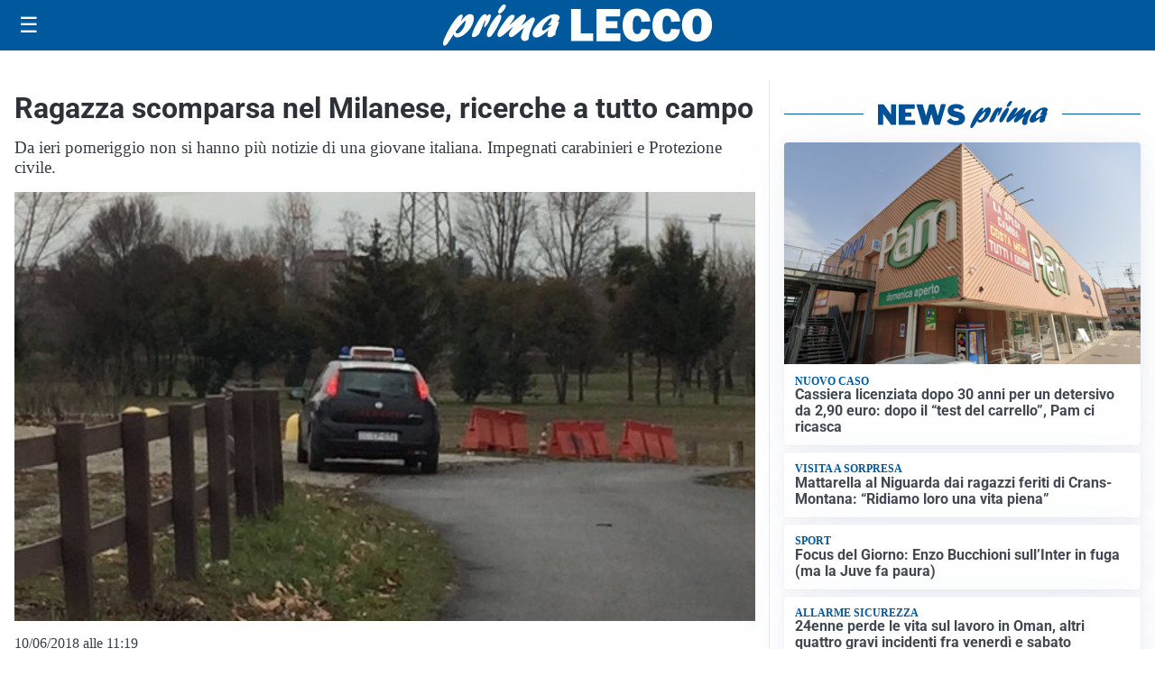

--- FILE ---
content_type: text/html; charset=utf8
request_url: https://primalecco.it/media/my-theme/widgets/list-posts/sidebar-video-piu-visti.html?ts=29501588
body_size: 683
content:
<div class="widget-title"><span>Video più visti</span></div>
<div class="widget-sidebar-featured-poi-lista">
            
                    <article class="featured">
                <a href="https://primalecco.it/attualita/medici-e-medicina-amiloidosi-cardiaca-rara-ma-non-troppo-tra-diagnostica-precoce-e-terapie/">
                                            <figure><img width="480" height="300" src="https://primalecco.it/media/2026/01/Untitled-1-480x300.jpg" class="attachment-thumbnail size-thumbnail wp-post-image" alt="Medici e Medicina: amiloidosi cardiaca (rara ma non troppo) tra diagnostica precoce e terapie" loading="lazy" sizes="(max-width: 480px) 480px, (max-width: 1024px) 640px, 1280px" decoding="async" /></figure>
                                        <div class="post-meta">
                                                    <span class="lancio">televisione</span>
                                                <h3>Medici e Medicina: amiloidosi cardiaca (rara ma non troppo) tra diagnostica precoce e terapie</h3>
                    </div>
                </a>
            </article>
                    
                    <article class="compact">
                <a href="https://primalecco.it/attualita/il-video-di-tre-lupi-a-spasso-sulla-statale-36/">
                    <div class="post-meta">
                                                    <span class="lancio">invalchiavenna</span>
                                                <h3>Il video di tre lupi &#8220;a spasso&#8221; sulla Statale 36</h3>
                    </div>
                </a>
            </article>
                    
                    <article class="compact">
                <a href="https://primalecco.it/attualita/lecco-ambulanze-bloccate-dal-traffico-nuovo-caso-sul-lungolago-video/">
                    <div class="post-meta">
                                                    <span class="lancio">la denuncia</span>
                                                <h3>Lecco, ambulanze bloccate dal traffico: nuovo caso sul Lungolago VIDEO. Il Comune: &#8220;Viabilità temporaneamente ridotta, priorità alla sicurezza&#8221;</h3>
                    </div>
                </a>
            </article>
            </div>

<div class="widget-footer"><a role="button" href="/multimedia/video/" class="outline widget-more-button">Altri video</a></div>

--- FILE ---
content_type: text/html; charset=utf8
request_url: https://primalecco.it/media/my-theme/widgets/list-posts/sidebar-idee-e-consigli.html?ts=29501588
body_size: 612
content:
<div class="widget-title"><span>Idee e consigli</span></div>
<div class="widget-sidebar-featured-poi-lista">
            
                    <article class="featured">
                <a href="https://primalecco.it/rubriche/idee-e-consigli/ford-e-la-mobilita-green-le-ultime-novita-elettriche-disponibili-nelle-sedi-iperauto/">
                                            <figure><img width="480" height="300" src="https://primalecco.it/media/2026/01/iperautoonli-480x300.jpg" class="attachment-thumbnail size-thumbnail wp-post-image" alt="Ford e la mobilità green: le ultime novità elettriche disponibili nelle sedi Iperauto" loading="lazy" sizes="(max-width: 480px) 480px, (max-width: 1024px) 640px, 1280px" decoding="async" /></figure>
                                        <div class="post-meta">
                                                <h3>Ford e la mobilità green: le ultime novità elettriche disponibili nelle sedi Iperauto</h3>
                    </div>
                </a>
            </article>
                    
                    <article class="compact">
                <a href="https://primalecco.it/rubriche/idee-e-consigli/easynet-group-la-crescita-e-continua/">
                    <div class="post-meta">
                                                <h3>Easynet Group, la crescita è continua</h3>
                    </div>
                </a>
            </article>
                    
                    <article class="compact">
                <a href="https://primalecco.it/rubriche/idee-e-consigli/olimpiadi-invernali-2026-hockey-su-ghiaccio-chi-puo-aspettarsi-loro/">
                    <div class="post-meta">
                                                <h3>Olimpiadi invernali 2026 hockey su ghiaccio: chi può aspettarsi l&#8217;oro?</h3>
                    </div>
                </a>
            </article>
                    
                    <article class="compact">
                <a href="https://primalecco.it/rubriche/idee-e-consigli/spazio-lavanderia-come-organizzarlo/">
                    <div class="post-meta">
                                                <h3>Spazio lavanderia: come organizzarlo</h3>
                    </div>
                </a>
            </article>
            </div>

<div class="widget-footer"><a role="button" href="/idee-e-consigli/" class="outline widget-more-button">Altre notizie</a></div>